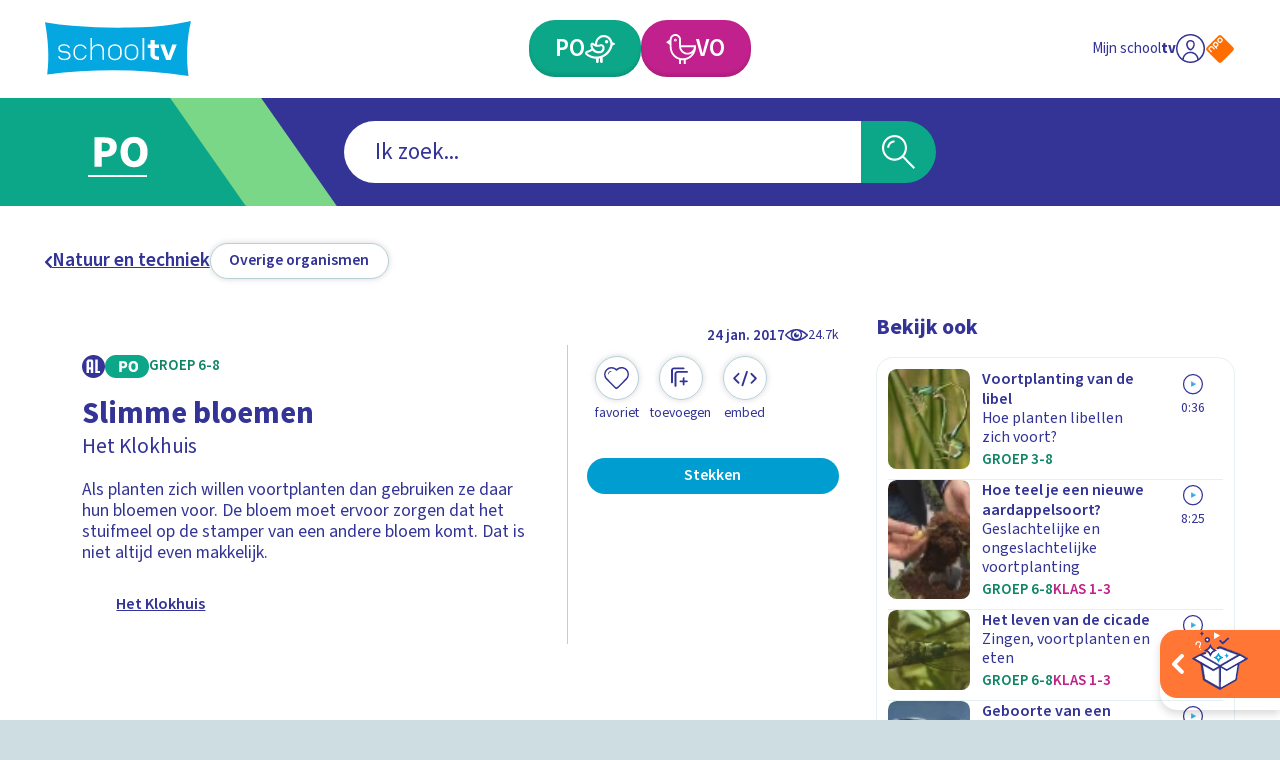

--- FILE ---
content_type: text/css; charset=UTF-8
request_url: https://schooltv.nl/_next/static/css/6e1964c7447d8272.css
body_size: 2527
content:
.SearchPage_container__W7eQS{padding-top:clamp(20px,calc(20px + (1vw - 4.14px) * 1.9493177388),40px)}.SearchResultsWrapper_container__KFQQe{display:grid;grid-template-areas:"filters" "results"}.SearchResultsWrapper_results__ZLfhC{grid-area:results}.SearchResultsWrapper_archiveHeading__S0lja,.SearchResultsWrapper_resultsListWrapper__4_YKt{margin-bottom:clamp(20px,calc(20px + (1vw - 4.14px) * 1.9493177388),40px)}.SearchResultsWrapper_archiveHeading__S0lja{color:#009dd1;text-align:center}.SearchResultsWrapper_archiveHeading__S0lja a:hover{color:#333496}@media(min-width:1024px){.SearchResultsWrapper_container__KFQQe{margin-left:calc(-1*clamp(16px, calc(16px + (1vw - 4.14px) * 3.3138401559), 50px));grid-template-areas:"filters results";grid-template-columns:auto 1fr;gap:clamp(40px,calc(40px + (1vw - 4.14px) * 3.8986354776),80px)}.SearchResultsWrapper_filters__0oEdm{grid-area:filters;position:static}}.SearchResultsHeader_container__XSkGx{margin-bottom:clamp(20px,calc(20px + (1vw - 4.14px) * 1.9493177388),40px);border-bottom:4px solid #333496}.SearchResultsHeader_label__Ln6xp{color:#009dd1}.SearchResultsHeader_resultsLabel__0y4Eq{color:#333496;font-weight:700}.SearchResultsHeader_resultsAmount__wpLAx{color:#009dd1;font-weight:700}.SearchResultsHeader_viewRow__CNwvU{display:flex;justify-content:space-between;align-items:flex-start;margin-bottom:clamp(12px,calc(12px + (1vw - 4.14px) * 1.1695906433),24px)}.SearchResultsHeader_sortingRow__aaA4K{color:#333496}.SearchResultsHeader_toggleWrapper___3VL4{color:#333496;margin-top:clamp(10px,calc(10px + (1vw - 4.14px) * .9746588694),20px);margin-bottom:clamp(10px,calc(10px + (1vw - 4.14px) * .9746588694),20px)}@media(min-width:768px){.SearchResultsHeader_sortingRow__aaA4K{display:flex;justify-content:flex-end}}.SearchResultsViewControls_container__J43m4{display:flex;align-items:center}.SearchResultsViewControls_button__MpGJk{position:relative}.SearchResultsViewControls_button__MpGJk:not(:last-child):after{content:"";display:block;position:absolute;top:50%;right:0;width:1px;height:70%;transform:translateY(-50%);background-color:#009dd1}.SearchResultsViewControlsButton_button__eOu77{position:relative;display:inline-flex;overflow:visible;margin:0;padding:0;border:0;border-radius:0;background:transparent;cursor:pointer;text-align:center;text-decoration:none;color:currentColor;align-items:center;justify-content:center;-webkit-tap-highlight-color:rgba(0,0,0,0);touch-action:manipulation;width:clamp(44px,calc(44px + (1vw - 4.14px) * 0),44px);height:clamp(44px,calc(44px + (1vw - 4.14px) * 0),44px);color:#333496;transition:color .3s ease-out}.SearchResultsViewControlsButton_button__eOu77.SearchResultsViewControlsButton_isSelected__LSTRu{color:#333496}.SearchResultsViewControlsButton_button__eOu77:hover{color:#009dd1}.SearchResultsViewControlsButton_label__3PBZf{text-transform:uppercase;font-weight:700;position:absolute;top:100%;left:50%;transform:translateX(-50%);font-size:clamp(.75rem,calc(.75rem + (1vw - 4.14px) * 0),.75rem)}.SearchResultsViewControlsButton_iconWrapper__wo6r0{width:clamp(21px,calc(21px + (1vw - 4.14px) * 0),21px)}.SearchResultsSortingControls_container__yn3oh{display:flex;align-items:center;justify-content:space-between;flex-wrap:wrap;gap:clamp(12px,calc(12px + (1vw - 4.14px) * .7797270955),20px)}.SearchResultsSortingControls_archivedWrapper__OEIXo{position:relative;margin-right:32px;padding-right:5px}.SearchResultsSortingControls_tooltipPositioner__0hFY_{position:absolute;left:100%;bottom:100%;transform:translateY(50%)}@media(min-width:768px){.SearchResultsSortingControls_container__yn3oh{justify-content:flex-start}}.CustomSelect_container__eTt56{width:clamp(180px,calc(180px + (1vw - 4.14px) * 3.8986354776),220px);display:grid}.CustomSelect_container__eTt56:has(:focus-visible) .CustomSelect_input__Ao3ai{outline:2px solid #009dd1}.CustomSelect_input__Ao3ai{border-radius:clamp(14px,calc(14px + (1vw - 4.14px) * .3898635478),18px) 0 0 0;background-color:#e5f0f2;flex-grow:1;display:grid;grid-template-columns:18px 1fr;grid-gap:10px;gap:10px;align-items:center;padding:.2em 0 0 clamp(14px,calc(14px + (1vw - 4.14px) * .3898635478),18px);color:#333496}.CustomSelect_originalSelect__Fz_D7{grid-area:1/1;position:relative;opacity:0}.CustomSelect_customSelect__EEbD5{display:flex;cursor:pointer;height:clamp(44px,calc(44px + (1vw - 4.14px) * 0),44px);grid-area:1/1}.CustomSelect_button__Fyi2b{position:relative;display:inline-flex;overflow:visible;margin:0;border:0;border-radius:0;background:transparent;cursor:pointer;text-align:center;text-decoration:none;color:currentColor;align-items:center;justify-content:center;-webkit-tap-highlight-color:rgba(0,0,0,0);touch-action:manipulation;border-radius:0 clamp(14px,calc(14px + (1vw - 4.14px) * .3898635478),18px) 0 0;background-color:#333496;color:#fff;width:clamp(44px,calc(44px + (1vw - 4.14px) * 0),44px);padding:.2em 0 0;flex-shrink:0}.CustomSelect_iconWrapper__dLmmv{display:block;width:clamp(18px,calc(18px + (1vw - 4.14px) * 0),18px)}.CustomSelect_copy__x4M6g{font-weight:600}.CustomCheckbox_container__8dipx{position:relative}.CustomCheckbox_container__8dipx:has(:focus-visible) .CustomCheckbox_label__EMrfZ{outline:2px solid #f0f}.CustomCheckbox_container__8dipx.CustomCheckbox_isEllipsed__E_nPV .CustomCheckbox_label__EMrfZ{display:-webkit-box;-webkit-box-orient:vertical;overflow:hidden;-webkit-line-clamp:1}.CustomCheckbox_label__EMrfZ{display:block;color:currentColor}.CustomCheckbox_label__EMrfZ a{color:#009dd1}.CustomCheckbox_checkbox__YUJs5{display:block;width:20px;height:20px;border-radius:4px;border:1px solid;margin-right:8px;position:relative;background-color:#fff;flex-shrink:0}.CustomCheckbox_iconWrapper__BYhcH{display:block;position:absolute;top:50%;left:50%;transform:translate(-50%,-50%);color:#fff;width:80%}.CustomCheckbox_input__d4JZD{position:absolute;top:0;left:0;width:0;height:0}.CustomCheckbox_input__d4JZD:focus{outline:none}.CustomCheckbox_input__d4JZD:checked+.CustomCheckbox_checkbox__YUJs5{background-color:#009dd1}.CustomCheckbox_wrapper___w1AR{display:flex;cursor:pointer}.Tooltip_container__18efG{position:relative;width:26px}.Tooltip_container__18efG.Tooltip_left__Oj67I .Tooltip_tooltip__Lr7oB{left:-13px}.Tooltip_container__18efG.Tooltip_left__Oj67I .Tooltip_tooltip__Lr7oB:after{left:19.5px}.Tooltip_container__18efG.Tooltip_right___HHMe .Tooltip_tooltip__Lr7oB{right:-13px}.Tooltip_container__18efG.Tooltip_right___HHMe .Tooltip_tooltip__Lr7oB:after{right:19.5px}.Tooltip_tooltip__Lr7oB{position:absolute;bottom:calc(100% + 10px);width:22ch;padding:clamp(8px,calc(8px + (1vw - 4.14px) * .3898635478),12px);background-color:#e5f0f2;border-radius:clamp(14px,calc(14px + (1vw - 4.14px) * .3898635478),18px)}.Tooltip_tooltip__Lr7oB:after{content:"";display:block;position:absolute;width:12px;height:12px;transform:rotate(45deg);background-color:#e5f0f2;bottom:-6px}.Tooltip_iconWrapper__VYMXO{width:30%;position:relative;top:-3%}.Tooltip_button__chTUr{position:relative;display:inline-flex;overflow:visible;margin:0;padding:0;border-radius:0;background:transparent;cursor:pointer;text-align:center;text-decoration:none;color:currentColor;align-items:center;justify-content:center;-webkit-tap-highlight-color:rgba(0,0,0,0);touch-action:manipulation;border:2px solid #333496;width:26px;height:26px;border-radius:50%;background-color:#e5f0f2}@media(min-width:480px){.Tooltip_tooltip__Lr7oB{width:25ch}}.SearchResultActiveFilters_list__AfW4R{display:flex;flex-wrap:wrap;gap:4px;margin-bottom:clamp(10px,calc(10px + (1vw - 4.14px) * .9746588694),20px)}.SearchResultTitle_container__LAE5R{color:#333496;font-weight:700;min-height:1.4285714286em}.SearchResultTitle_highlight__u6Ti7{color:#009dd1}.SearchResultsList_list__4HQUR{display:grid;transition:opacity .15s ease-out}.SearchResultsList_list__4HQUR.SearchResultsList_isLoading__28O3D{opacity:.3;pointer-events:none;cursor:wait}.SearchResultsList_list__4HQUR.SearchResultsList_layoutGallery__KXtNJ{grid-template-columns:repeat(1,minmax(0,1fr));gap:clamp(12px,calc(12px + (1vw - 4.14px) * .7797270955),20px) clamp(12px,calc(12px + (1vw - 4.14px) * .7797270955),20px)}.SearchResultsList_list__4HQUR.SearchResultsList_layoutGallery__KXtNJ:not(:last-child){margin-bottom:clamp(12px,calc(12px + (1vw - 4.14px) * .7797270955),20px)}.SearchResultsList_list__4HQUR.SearchResultsList_layoutList__7nayl{grid-template-columns:1fr}.SearchResultsList_list__4HQUR.SearchResultsList_layoutList__7nayl:not(:last-child){margin-bottom:clamp(12px,calc(12px + (1vw - 4.14px) * 1.1695906433),24px);border-bottom:1px solid rgba(0,157,209,.42)}.SearchResultsList_list__4HQUR.SearchResultsList_layoutList__7nayl .SearchResultsList_item__cAobt{padding-bottom:clamp(12px,calc(12px + (1vw - 4.14px) * 1.1695906433),24px)}.SearchResultsList_list__4HQUR.SearchResultsList_layoutList__7nayl .SearchResultsList_item__cAobt:not(:first-child){padding-top:clamp(12px,calc(12px + (1vw - 4.14px) * 1.1695906433),24px)}.SearchResultsList_list__4HQUR.SearchResultsList_layoutList__7nayl .SearchResultsList_item__cAobt:not(:last-child){border-bottom:1px solid rgba(0,157,209,.42)}.SearchResultsList_item__cAobt{display:flex;flex-direction:column}.SearchResultsList_carouselWrapper__oTIK5{overflow:hidden;padding:calc(clamp(16px, calc(16px + (1vw - 4.14px) * 3.3138401559), 50px)*.9);color:#fff;background-color:#333496;margin:clamp(20px,calc(20px + (1vw - 4.14px) * 1.9493177388),40px) calc(-1*clamp(16px, calc(16px + (1vw - 4.14px) * 3.3138401559), 50px))}@media(min-width:480px){.SearchResultsList_list__4HQUR.SearchResultsList_layoutGallery__KXtNJ{grid-template-columns:repeat(2,minmax(0,1fr))}}@media(min-width:768px){.SearchResultsList_list__4HQUR.SearchResultsList_layoutGallery__KXtNJ{grid-template-columns:repeat(3,minmax(0,1fr))}}.Carousel_container__bZLdG{position:relative}.Carousel_container__bZLdG.Carousel_small__D6ox3 .Carousel_controls__xecS8{margin-top:calc(-1*clamp(40px, calc(40px + (1vw - 4.14px) * 1.1695906433), 52px))}.Carousel_list__sLlpu{display:flex;margin-left:calc(-1*clamp(12px, calc(12px + (1vw - 4.14px) * .7797270955), 20px)/2);margin-right:calc(-1*clamp(12px, calc(12px + (1vw - 4.14px) * .7797270955), 20px)/2)}.Carousel_item__5J5PV{flex-shrink:0;width:70%;padding:0 calc(clamp(12px, calc(12px + (1vw - 4.14px) * .7797270955), 20px)/2)}.Carousel_controls__xecS8{display:flex;gap:8px;justify-content:flex-end;margin-bottom:clamp(10px,calc(10px + (1vw - 4.14px) * .9746588694),20px)}.Carousel_carouselNavButton__UtkET{position:relative;display:inline-flex;overflow:visible;margin:0;padding:0;border:0;border-radius:0;background:transparent;cursor:pointer;text-align:center;text-decoration:none;color:currentColor;align-items:center;justify-content:center;-webkit-tap-highlight-color:rgba(0,0,0,0);touch-action:manipulation;background-color:#009dd1;width:44px;height:44px;border-radius:50%}.Carousel_carouselNavButton__UtkET:not([disabled]):hover{background-color:#b7d0d9}.Carousel_carouselNavButton__UtkET[disabled]{cursor:not-allowed;opacity:.5}.Carousel_carouselNavButton__UtkET .Carousel_iconWrapper__VBYcw{width:14px}@media(min-width:480px){.Carousel_item__5J5PV{width:50%}}@media(min-width:768px){.Carousel_container__bZLdG.Carousel_default__j8Ymc .Carousel_item__5J5PV{width:25%}.Carousel_container__bZLdG.Carousel_small__D6ox3 .Carousel_item__5J5PV{width:33.3333333333%}}@media(min-width:1024px){.Carousel_container__bZLdG.Carousel_noCarousel__kSZ0H{padding-top:80px}}.SearchFilters_container__OBLYU{width:clamp(260px,calc(260px + (1vw - 4.14px) * 3.8986354776),300px);overflow:hidden}.SearchFilters_filterContainer__vYoGB{position:fixed;top:0;left:0;height:100%;z-index:5;overflow-y:auto;width:clamp(270px,calc(270px + (1vw - 4.14px) * 2.9239766082),300px)}.SearchFilters_filterContainer__vYoGB:focus{outline:0}.SearchFilters_resetFiltersButton__E_to8{position:relative;display:inline-flex;overflow:visible;margin:0;padding:0;border:0;border-radius:0;background:transparent;cursor:pointer;text-align:center;text-decoration:none;color:currentColor;align-items:center;justify-content:center;-webkit-tap-highlight-color:rgba(0,0,0,0);touch-action:manipulation;height:44px;min-width:44px;color:#333496}.SearchFilters_resetFiltersButton__E_to8 .SearchFilters_label__Zz1Y_{text-decoration:underline;font-weight:600}.SearchFilters_resetFiltersButton__E_to8 .SearchFilters_iconWrapper__bku5v{width:15px;margin-right:6px}.SearchFilters_header__84s9N{display:flex;justify-content:space-between;margin-bottom:clamp(20px,calc(20px + (1vw - 4.14px) * 1.9493177388),40px);color:#333496}.SearchFilters_toggleFiltersButton__NxhGH{position:relative;display:inline-flex;overflow:visible;margin:0;padding:0;border:0;border-radius:0;background:transparent;cursor:pointer;text-align:center;text-decoration:none;color:currentColor;align-items:center;justify-content:center;-webkit-tap-highlight-color:rgba(0,0,0,0);touch-action:manipulation;color:#fff;background-color:#333496;height:44px;width:44px;border-radius:0 clamp(14px,calc(14px + (1vw - 4.14px) * .3898635478),18px) clamp(14px,calc(14px + (1vw - 4.14px) * .3898635478),18px) 0;position:absolute;top:clamp(26px,calc(26px + (1vw - 4.14px) * .5847953216),32px);left:0;z-index:1}.SearchFilters_toggleFiltersButton__NxhGH .SearchFilters_iconWrapper__bku5v{width:20px;transform:rotate(180deg)}.SearchFilters_filterContainer__vYoGB{border-radius:0 clamp(14px,calc(14px + (1vw - 4.14px) * .3898635478),18px) clamp(14px,calc(14px + (1vw - 4.14px) * .3898635478),18px) 0;background-color:#e5f0f2;padding:clamp(26px,calc(26px + (1vw - 4.14px) * .5847953216),32px)}.SearchFilters_filterGroup__RXgwK{padding-top:clamp(6px,calc(6px + (1vw - 4.14px) * .5847953216),12px);border-top:1px solid #009dd1}.SearchFilters_filterGroup__RXgwK:not(:last-child){margin-bottom:clamp(10px,calc(10px + (1vw - 4.14px) * .9746588694),20px)}.SearchFilters_background__qnkGK{position:absolute;top:0;left:0;width:100%;height:100%;position:fixed;background-color:hsla(0,0%,100%,.9);z-index:5}@media(min-width:1024px){.SearchFilters_container__OBLYU{position:relative}.SearchFilters_header__84s9N{justify-content:flex-end}.SearchFilters_filterContainer__vYoGB{position:relative;z-index:auto}}.SearchFilterGroup_container__cAcgD{color:#333496}.SearchFilterGroup_filterContainer__w7UBh{overflow:hidden}.SearchFilterGroup_additionalFilterButton___swLz{position:relative;display:inline-flex;overflow:visible;padding:0;border:0;border-radius:0;background:transparent;cursor:pointer;text-align:center;text-decoration:none;color:currentColor;align-items:center;justify-content:center;-webkit-tap-highlight-color:rgba(0,0,0,0);touch-action:manipulation;height:32px;display:flex;justify-content:flex-start;width:100%;color:#333496;margin:12px 0 0}.SearchFilterGroup_additionalFilterButtonLabel__fGnI1{display:flex;align-items:center;justify-content:space-between;width:100%}.SearchFilterGroup_filterGroupItem__TrEa7:not(:last-child){margin-bottom:8px}.SearchFilterGroup_additionalFilterList__IsN5g{padding-top:8px}.SearchFilterGroup_filterList___vkr8{padding:2px 0}.SearchFilterGroupToggleButton_container__kgCGS{position:relative;display:inline-flex;overflow:visible;margin:0;padding:0;border:0;border-radius:0;background:transparent;cursor:pointer;text-align:center;text-decoration:none;color:currentColor;align-items:center;justify-content:center;-webkit-tap-highlight-color:rgba(0,0,0,0);touch-action:manipulation;color:#333496;width:100%;min-height:44px;justify-content:space-between}.SearchFilterGroupToggleButton_container__kgCGS:hover .SearchFilterGroupToggleButton_button__UrULD{background-color:#009dd1}.SearchFilterGroupToggleButton_button__UrULD{position:relative;display:inline-flex;overflow:visible;margin:0;padding:0;border:0;border-radius:0;background:transparent;cursor:pointer;text-align:center;text-decoration:none;color:currentColor;align-items:center;justify-content:center;-webkit-tap-highlight-color:rgba(0,0,0,0);touch-action:manipulation;width:25px;height:25px;border-radius:50%;background-color:#333496;transition:background-color .3s ease-out}.SearchFilterGroupToggleButton_button__UrULD .SearchFilterGroupToggleButton_iconWrapper__G3Wmx{display:block;color:#fff;width:12px}.Paginator_container__IubGC{display:flex;justify-content:space-between}.Paginator_list__498Oj{display:flex;flex-wrap:wrap;gap:1px}.Paginator_pageNumberButton__b2S09{position:relative;display:inline-flex;overflow:visible;margin:0;border:0;border-radius:0;background:transparent;cursor:pointer;text-align:center;text-decoration:none;color:currentColor;align-items:center;justify-content:center;-webkit-tap-highlight-color:rgba(0,0,0,0);touch-action:manipulation;min-width:44px;height:44px;padding:0 10px;background-color:#e5f0f2;flex-shrink:0}.Paginator_pageNumberButton__b2S09.Paginator_isActive__t9CEo{background-color:#009dd1}.Paginator_pageNumberButton__b2S09:hover{background-color:#b7d0d9}.SearchSuggestions_container__5pr_x{color:#333496;margin-bottom:clamp(10px,calc(10px + (1vw - 4.14px) * .9746588694),20px)}.SearchSuggestions_copy__kVaGM a{color:#009dd1}

--- FILE ---
content_type: application/javascript; charset=UTF-8
request_url: https://schooltv.nl/_next/static/chunks/290-e01d8b8efc6b6dde.js
body_size: 5787
content:
(self.webpackChunk_N_E=self.webpackChunk_N_E||[]).push([[290],{8757:function(e,a,n){"use strict";n.d(a,{Z:function(){return b}});var t=n(5893),r=n(8768),c=n.n(r),i=n(7294),s=n(5686),l=n.n(s),o=n(6932),d=n(6038),u=(e,a)=>{let n;return{transitionIn:()=>{n&&n.kill(),n=d.ZP.timeline(),e&&n.fromTo(e,{xPercent:0,yPercent:0},{xPercent:-10,yPercent:-10,ease:"power3.out",duration:.5}),a&&n.fromTo(a,{scale:1},{scale:1.1,ease:"power3.out",duration:.5},0)},transitionOut:()=>{n&&n.kill(),n=d.ZP.timeline(),e&&n.to(e,{xPercent:0,yPercent:0,ease:"power3.out",duration:.3}),a&&n.to(a,{scale:1,ease:"power3.out",duration:.3},0)}}},_=n(1664),h=n.n(_),m=n(9232),x=n(5675),p=n.n(x),g=n(2652),j=n(154),N=n(4844),v=e=>{var a,n;let{educationalStage:r,data:c,isSelected:s,isSelectable:d,handleValueChange:_}=e,{primary_name:x,secondary_name:v,primary_image:b,secondary_image:k,slug:f,color:E}=c,T=(0,i.useRef)(null),C=(0,i.useRef)(null),{transitionIn:B,transitionOut:A}=u(T.current,C.current),S=()=>{switch(r){case m.T.PRIMARY:return x;case m.T.SECONDARY:return v}},y=()=>{switch(r){case m.T.PRIMARY:return b;case m.T.SECONDARY:return k}},I=(0,i.useCallback)(()=>{B()},[B]),R=(0,i.useCallback)(()=>{A()},[A]);return(0,t.jsx)(t.Fragment,{children:d?(0,t.jsxs)("label",{htmlFor:"category-".concat(c.id),"aria-label":"".concat(s?"Deselecteer":"Selecteer"," ").concat(S()),onMouseEnter:()=>I(),onMouseLeave:()=>R(),className:"".concat(l().container," ").concat(d&&l().isSelectable," ").concat(s&&l().isSelected),children:[(0,t.jsx)("input",{id:"category-".concat(c.id),type:"checkbox",checked:s,className:l().input,onChange:e=>{_&&_(e.target.checked,"".concat(c.id))}}),(0,t.jsxs)("span",{className:l().box,children:[(0,t.jsx)("span",{className:l().wedgeWrapper,ref:T,children:(0,t.jsx)("span",{className:"".concat(l().wedge," ").concat(l()[E||j.i.BLUE])})}),(null===(a=y())||void 0===a?void 0:a.data.crop)&&(0,t.jsx)(p(),{unoptimized:!0,ref:C,className:l().image,src:y().data.crop["1:1"]["400"],alt:"",width:100,height:100}),(0,t.jsx)("span",{className:l().selectedWrapper,children:s&&(0,t.jsx)("span",{className:l().iconWrapper,children:(0,t.jsx)(o.Z,{name:"checkmark"})})})]}),(0,t.jsx)("span",{className:"label-03 ".concat(l().label),children:S()})]}):(0,t.jsxs)(h(),{href:g.f[g.n.EDUCATION_STAGE_LANDING].children[g.n.CATEGORY_DETAIL].url(N.H[r].slug,f),className:l().container,onMouseEnter:I,onMouseLeave:R,"aria-label":"Bekijk ".concat(S()),children:[(0,t.jsxs)("span",{className:l().box,children:[(0,t.jsx)("span",{className:l().wedgeWrapper,ref:T,children:(0,t.jsx)("span",{className:"".concat(l().wedge," ").concat(l()[E||j.i.BLUE])})}),(0,t.jsx)("span",{className:l().iconWrapper,children:(0,t.jsx)(o.Z,{name:"chevron-thin-right"})}),(null===(n=y())||void 0===n?void 0:n.data.crop)&&(0,t.jsx)(p(),{unoptimized:!0,ref:C,className:l().image,src:y().data.crop["1:1"]["400"],alt:"",width:100,height:100})]}),(0,t.jsx)("span",{className:"label-03 ".concat(l().label),children:S()})]})})},b=e=>{let{educationalStage:a,categories:n}=e;return(0,t.jsx)("div",{className:c().container,children:(0,t.jsx)("ol",{className:c().list,children:n.map(e=>(0,t.jsx)("li",{className:c().item,children:(0,t.jsx)(v,{data:e,educationalStage:a})},e.id))})})}},4940:function(e,a,n){"use strict";var t=n(5893),r=n(5316),c=n.n(r),i=n(7294),s=n(3145),l=n.n(s),o=n(6038),d=n(6932),u=n(7608),_=n(7162),h=n.n(_);a.Z=e=>{let{slideComponents:a,size:n=u.B.DEFAULT}=e,r=(0,i.useRef)(null),s=(0,i.useRef)(null),_=(0,i.useRef)(null),m=(0,i.useRef)(0),x=(0,i.useRef)(0),[p,g]=(0,i.useState)(0),j=(0,i.useRef)([]),[N,v]=(0,i.useState)(!1),b=(0,i.useRef)(1),[k,f]=(0,i.useState)(!1),E=(0,i.useCallback)(e=>{g(Math.abs(e))},[g]),T=()=>{f(!0)},C=()=>{f(!1)},B=(0,i.useCallback)(()=>{g(Math.max(0,p-2))},[g,p]),A=(0,i.useCallback)(()=>{g(Math.min(j.current.length-b.current,p+2))},[g,p]);(0,i.useEffect)(()=>{N&&!k&&o.ZP.to(s.current,{x:-(p*x.current),ease:"power3.out"})},[p,N,k]);let S=()=>{_.current&&r.current&&_.current.applyBounds({minX:-(m.current-r.current.offsetWidth),maxX:0})},y=(0,i.useCallback)(()=>{r.current&&(o.ZP.registerPlugin(l()),o.ZP.registerPlugin(h()),_.current=l().create(s.current,{type:"x",edgeResistance:.5,allowContextMenu:!0,inertia:!0,onDragStart:T,onThrowComplete:C,bounds:{minX:-(m.current-r.current.offsetWidth),maxX:0},snap:{x:e=>{let a=Math.round(Math.max(_.current?_.current.minX:0,Math.min(_.current?_.current.maxX:0,e))/x.current);return E(a),a*x.current}}})[0],v(!0))},[E]),I=()=>{var e;null===(e=_.current)||void 0===e||e.kill(),v(!1),o.ZP.set(s.current,{x:0}),g(0)},R=(0,i.useCallback)(()=>{var e;r.current&&j.current[0]&&(x.current=j.current[0].getBoundingClientRect().width,m.current=x.current*j.current.length,b.current=Math.floor((null===(e=r.current)||void 0===e?void 0:e.getBoundingClientRect().width)/x.current),b.current<j.current.length?N?S():y():I())},[N,y]);return(0,i.useEffect)(()=>(window.addEventListener("resize",R),R(),()=>{window.removeEventListener("resize",R)}),[R]),(0,t.jsxs)("div",{className:"".concat(c().container," ").concat(!N&&c().noCarousel," ").concat(c()[n]),ref:r,"aria-roledescription":"carousel",children:[N&&(0,t.jsxs)("nav",{className:c().controls,"aria-label":"Carousel navigatie",children:[(0,t.jsx)("button",{type:"button",className:c().carouselNavButton,onClick:B,disabled:0===p,"aria-label":"Vorig item in de carousel",children:(0,t.jsx)("span",{className:c().iconWrapper,children:(0,t.jsx)(d.Z,{name:"chevron-left"})})}),(0,t.jsx)("button",{type:"button",className:c().carouselNavButton,onClick:A,disabled:p===a.length-b.current,"aria-label":"Volgend item in de carousel",children:(0,t.jsx)("span",{className:c().iconWrapper,children:(0,t.jsx)(d.Z,{name:"chevron-right"})})})]}),(0,t.jsx)("div",{className:c().track,ref:s,children:(0,t.jsx)("ul",{className:c().list,children:a.map((e,a)=>(0,t.jsx)("li",{"aria-roledescription":"slide",className:c().item,ref:e=>{e&&(j.current[a]=e)},children:e},"item-".concat(a)))})})]})}},426:function(e,a,n){"use strict";n.d(a,{Z:function(){return eR}});var t,r,c=n(5893),i=n(9158),s=n.n(i),l=n(7294),o=n(2190),d=n(4836),u=n(1703),_=n.n(u),h=n(6122),m=n(3800),x=n(9775);function p(e){return e.toLowerCase().trim().replace(/[^a-z0-9\s-]/g,"").replace(/\s+/g,"-").replace(/-+/g,"-")}var g=e=>{let{content:a}=e,{media_objects:n,title:t}=a.block.data,[r,i]=(0,l.useState)(!1);return(0,l.useEffect)(()=>{let e=()=>{i(window.innerWidth<1024)};return e(),window.addEventListener("resize",e),()=>{window.removeEventListener("resize",e)}},[]),(0,c.jsx)("div",{className:_().container,id:t&&p(t),children:(0,c.jsxs)(m.Z,{children:[t&&(0,c.jsx)("header",{className:_().header,children:(0,c.jsx)("h2",{className:"heading-03 ".concat(_().heading),children:t})}),(0,c.jsx)("ol",{className:_().list,children:n.data.map(e=>(0,c.jsx)("li",{className:_().item,children:(0,c.jsx)(x.Z,{item:e,cardLayout:r?h.J.DEFAULT:h.J.LARGE})},"item-".concat(e.id)))})]})})},j=n(9453),N=n.n(j),v=e=>{let{content:a}=e,{title:n,media_object:t,media_objects:r}=a.block.data,i=t&&0===r.data.length;return(0,c.jsx)("div",{className:N().container,id:n&&p(n),children:(0,c.jsx)(m.Z,{children:(0,c.jsxs)("div",{className:N().wrapper,children:[(0,c.jsx)("header",{className:N().header,children:(0,c.jsx)("h2",{className:"heading-02 ".concat(N().heading),children:n})}),(0,c.jsxs)("div",{className:N().list,children:[t&&(0,c.jsx)(x.Z,{item:t.data,cardLayout:i?h.J.FEATURED_ONLY:h.J.FEATURED}),!!r.data.length&&(0,c.jsx)("div",{className:N().secondaryList,children:r.data.map((e,a)=>(0,c.jsx)("div",{className:N().item,children:(0,c.jsx)(x.Z,{item:e,cardLayout:h.J.MEDIUM})},"item-".concat(a)))})]})]})})})},b=n(2789),k=n.n(b),f=n(4940),E=n(5204),T=n(7044),C=n(4856),B=n(2652),A=n(8784),S=n(5059),y=n(1242),I=n(7984),R=n(2152),w=e=>{let{content:a,educationalStage:n}=e,{title:t,subtitle:r,programs:i}=a.block.data;return(0,c.jsx)("div",{className:k().container,id:t&&p(t),children:(0,c.jsxs)(m.Z,{children:[(t||r)&&(0,c.jsxs)("header",{className:k().header,children:[r&&(0,c.jsx)("p",{className:"copy-01 ".concat(k().subtitle),children:r}),t&&(0,c.jsx)("h2",{className:"heading-02 ".concat(k().heading),children:t})]}),(0,c.jsx)("div",{className:k().carouselWrapper,children:(0,c.jsx)(f.Z,{slideComponents:i.data.map((e,a)=>(0,c.jsx)(E.Z,{layout:h.J.DEFAULT,data:e,isTall:!0,headingLevel:R.y.H3},"program-".concat(a)))})}),n&&(0,c.jsx)("div",{className:k().buttonWrapper,children:(0,c.jsx)(S.Z,{label:"Alle programma's",variant:I.G.EMPHASIZED,buttonType:T.L.LINK,link:{type:C.U.INTERNAL,href:B.f[B.n.SEARCH].url,query:{[A.x.EDUCATIONAL_STAGE]:n,[A.x.MEDIA_TYPES]:y.N5.PROGRAM}}})})]})})},L=n(1050),Z=n.n(L),P=n(2709),M=n(8560),D=n(109),O=n(2760),W=e=>{let{content:a}=e,{recent_videos:n,title:t}=a.block.data,{educationalStage:r}=(0,l.useContext)(O.Z);return(0,c.jsx)("div",{className:Z().container,children:(0,c.jsxs)(m.Z,{children:[(0,c.jsxs)("header",{className:Z().header,children:[t&&(0,c.jsx)("h2",{className:"heading-03 ".concat(Z().heading),children:t}),(0,c.jsx)(D.Z,{buttonType:T.L.LINK,label:"Meer video's",link:{type:C.U.INTERNAL,href:B.f[B.n.SEARCH].url,query:{[A.x.EDUCATIONAL_STAGE]:r,[A.x.MEDIA_TYPES]:"film,episode,clip,lesvideo,liedje",[A.x.SORT]:"date",[A.x.DIRECTION]:"desc"}},icon:"chevron-right",iconAlignment:M.f.RIGHT})]}),(0,c.jsx)("ol",{className:Z().list,children:n.data.map(e=>(0,c.jsx)("li",{className:Z().item,children:(0,c.jsx)(P.Z,{data:e,layout:h.J.DEFAULT,headingLevel:R.y.H3})},"item-".concat(e.id)))})]})})},H=n(5235),F=n.n(H),V=n(6038),G=n(6932),U=n(5895),J=n.n(U),q=n(9238),Y=n.n(q),z=e=>{let{content:a}=e;return(0,c.jsx)("div",{className:J().container,children:a&&(0,c.jsx)("div",{dangerouslySetInnerHTML:{__html:Y().sanitize(a,{ADD_TAGS:["a"],ADD_ATTR:["target","href"]})}})})},X=e=>{let{content:a}=e,{faqs:n,title:t}=a.block.data,[r,i]=(0,l.useState)(null),s=(0,l.useRef)([]),o=(0,l.useRef)([]),d=(0,l.useCallback)(e=>{e===r?i(null):i(e)},[r]);return(0,l.useEffect)(()=>{s.current.forEach((e,a)=>{V.ZP.to(e,{rotation:a===r?180:0,ease:"power3.out",duration:.5})}),o.current.forEach((e,a)=>{V.ZP.to(e,{height:a===r?"auto":0,ease:"power3.out",duration:.5})})},[r]),(0,c.jsx)("div",{className:F().container,children:(0,c.jsx)(m.Z,{children:(0,c.jsxs)("div",{className:F().inner,children:[t&&(0,c.jsx)("h2",{className:"heading-03 ".concat(F().heading),children:t}),(0,c.jsx)("dl",{className:F().list,children:n.data.map((e,a)=>{let{question:n,answer:t}=e;return(0,c.jsxs)("div",{className:"".concat(F().item," ").concat(a===r&&F().isActive),children:[(0,c.jsx)("dt",{children:(0,c.jsxs)("button",{type:"button","aria-expanded":r===a,"aria-controls":"question-".concat(1,"-").concat(a),className:F().button,onClick:()=>d(a),children:[(0,c.jsx)("span",{className:"label-05",children:n}),(0,c.jsx)("span",{className:F().iconWrapper,ref:e=>{e&&(s.current[a]=e)},children:(0,c.jsx)(G.Z,{name:"chevron-down"})})]})}),(0,c.jsx)("dd",{children:(0,c.jsx)("div",{className:F().answerContent,id:"question-".concat(1,"-").concat(a),inert:r!==a||void 0,ref:e=>{e&&(o.current[a]=e)},children:(0,c.jsx)("div",{className:F().answerInner,children:t&&(0,c.jsx)(z,{content:t})})})})]},"item-".concat(a))})})]})})})},Q=n(6386),K=n.n(Q),$=e=>{let{content:a}=e,{text:n}=a.block.data;return(0,c.jsx)("div",{className:K().container,children:(0,c.jsx)(m.Z,{children:(0,c.jsx)("div",{className:K().inner,children:(0,c.jsx)(z,{content:n})})})})},ee=n(4898),ea=n.n(ee),en=n(5646),et=n(5275),er=n(5675),ec=n.n(er),ei=e=>{let{content:a}=e,{image:n}=a.block.data;return(0,c.jsx)("div",{className:ea().container,children:(0,c.jsx)(m.Z,{children:(0,c.jsx)("div",{className:ea().inner,children:(null==n?void 0:n.data.crop)&&(0,c.jsx)("div",{className:ea().image,children:(0,c.jsx)(en.Z,{layout:et.b.COVER,children:(0,c.jsx)(ec(),{unoptimized:!0,className:ea().image,src:n.data.crop["16:9"]["600"],alt:n.data.title,width:160,height:90,priority:!0})})})})})})},es=n(6741),el=n.n(es),eo=n(1664),ed=n.n(eo),eu=n(8581),e_=n(3058),eh=n(9739),em=n(1029),ex=e=>{var a,n;let{content:t}=e,{slug:r,title:i,overview_image:s,description:l,ages:o}=t.block.data.theme.data;return(0,c.jsx)("div",{className:el().container,children:(0,c.jsx)(m.Z,{children:(0,c.jsxs)("article",{className:"".concat(el().article),children:[(0,c.jsx)(ed(),{className:el().link,href:B.f[B.n.THEME_DETAIL].url(r),"aria-label":"Bekijk ".concat(i)}),(0,c.jsx)("div",{className:el().imageInner,children:(0,c.jsx)(en.Z,{layout:et.b.COVER,children:(0,c.jsx)(ec(),{unoptimized:!0,className:el().image,src:(null==s?void 0:null===(n=s.data)||void 0===n?void 0:null===(a=n.crop)||void 0===a?void 0:a["890:285"]["1366"])||em.Z.DEFAULT.path,alt:s.data.caption||em.Z.DEFAULT.alt,width:1366,height:437,placeholder:"empty"})})}),(0,c.jsxs)("div",{className:el().primary,children:[o&&(0,c.jsx)(eh.Z,{ages:o,isWhite:!0}),(0,c.jsx)("h3",{className:"heading-02",children:i}),(0,c.jsx)("p",{className:"copy-03 ".concat(el().description),children:l})]}),(0,c.jsx)("div",{className:el().type,children:(0,c.jsx)(eu.Z,{mediaObjectType:y.$5.THEME,alignment:e_.S.CENTER})})]})})})},ep=n(899),eg=n.n(ep),ej=e=>{let{content:a}=e,{videos:n,title:t}=a.block.data;return(0,c.jsx)("div",{className:eg().container,id:t&&p(t),children:(0,c.jsxs)(m.Z,{children:[t&&(0,c.jsx)("h2",{className:"heading-03 ".concat(eg().heading),children:t}),(0,c.jsx)("ol",{className:eg().list,children:n.data.map(e=>(0,c.jsx)("li",{className:eg().item,children:(0,c.jsx)(P.Z,{data:e,layout:h.J.DEFAULT,headingLevel:R.y.H3})},"item-".concat(e.id)))})]})})},eN=n(2249),ev=n.n(eN),eb=n(384),ek=n(8165),ef=e=>{let{content:a}=e,{type:n,static_type:t,image:r,button_text:i,button_link:s,intro:l,title:o}=a.block.data;return(0,c.jsxs)("div",{className:ev().container,children:[n===eb.I.STATIC&&(0,c.jsx)(c.Fragment,{children:(()=>{switch(t){case eb.B.FAVORITES:return(0,c.jsx)(ek.Z,{title:"Bewaar jouw favoriete video's",static_variant:eb.B.FAVORITES});case eb.B.COLLECTIONS:return(0,c.jsx)(ek.Z,{title:"Maak je eigen verzamelingen",static_variant:eb.B.COLLECTIONS});default:return(0,c.jsx)(c.Fragment,{})}})()}),n===eb.I.DYNAMIC&&(0,c.jsx)(ek.Z,{title:o,image:r,intro:l,button_text:i,button_link:s,variant:eb.I.DYNAMIC})]})},eE=n(6327),eT=n.n(eE),eC=n(8757),eB=e=>{let{content:a}=e,{educational_stage:n,categories:t}=a.block.data;return(0,c.jsx)("div",{className:eT().container,children:(0,c.jsx)(m.Z,{children:(0,c.jsx)(eC.Z,{categories:t.data,educationalStage:n})})})},eA=n(6728),eS=n.n(eA),ey=n(949);let eI=(0,l.forwardRef)((e,a)=>{let{blocks:n}=e,{isMotionReduced:t}=(0,l.useContext)(ey.Z),r=(0,l.useRef)(null),i=(0,l.useRef)(null),[s,d]=(0,l.useState)(!1),u=(0,l.useMemo)(()=>{let e=[o.e.VIDEOS,o.e.MEDIA_OBJECTS,o.e.MEDIA_OBJECT_HIGHLIGHTS,o.e.PROGRAMS];return((null==n?void 0:n.filter(a=>e.includes(a.external_table)))||[]).reduce((e,a)=>{let n=a.block.data;return n.title&&e.push({id:p(n.title),title:n.title}),e},[])},[n]);return(0,l.useEffect)(()=>{V.ZP.to(r.current,{rotation:s?180:0,ease:"power3.out",duration:t?0:.7}),V.ZP.to(i.current,{height:s?"auto":0,ease:"power3.out",duration:t?0:.7})},[s]),(0,c.jsx)("div",{className:eS().container,ref:a,tabIndex:-1,children:(0,c.jsx)(m.Z,{children:(0,c.jsx)("div",{className:eS().contentWrapper,children:(0,c.jsx)("div",{className:eS().inner,children:(0,c.jsxs)("div",{className:eS().content,children:[(0,c.jsxs)("header",{className:eS().header,children:[(0,c.jsx)("h2",{className:"heading-04 ".concat(eS().title),children:"Op deze pagina"}),(0,c.jsx)("button",{className:eS().toggle,ref:r,onClick:function(){d(!s)},"aria-expanded":s,"aria-controls":"page-nav-list","aria-label":s?"Verberg pagina navigatie":"Toon pagina navigatie",children:(0,c.jsx)(G.Z,{name:"chevron-down"})})]}),(0,c.jsx)("nav",{"aria-label":"Pagina navigatie",className:eS().listWrapper,ref:i,id:"page-nav-list",inert:!!s||void 0,children:u&&(0,c.jsx)("ul",{className:eS().list,children:u.map((e,a)=>(0,c.jsx)("li",{className:eS().item,children:(0,c.jsxs)(ed(),{href:"#".concat(e.id),className:"".concat(eS().link),children:[(0,c.jsx)("span",{className:eS().iconWrapper,children:(0,c.jsx)(G.Z,{name:"chevron-thin-right"})}),(0,c.jsx)("span",{className:"copy-03 ".concat(eS().label),children:e.title})]})},a))})})]})})})})})});eI.displayName="PageNavigation",(t=r||(r={})).BLOCK="blok",t.RIBBON="lint";var eR=e=>{var a,n;let{pageNavRef:t,blocks:i,headersBlock:l,educationalStage:u}=e,{name:_,ages:h,sub_categories:m}=l,x=(null==i?void 0:null===(a=i[1])||void 0===a?void 0:a.external_table)===o.e.MEDIA_OBJECT_HIGHLIGHTS,p=(null==i?void 0:null===(n=i[1])||void 0===n?void 0:n.external_table)===o.e.MENUS;return(0,c.jsx)("div",{className:s().container,children:i.map((e,a)=>{switch(e.external_table){case o.e.MENUS:return(0,c.jsx)(eI,{blocks:i,ref:t},"block-".concat(a));case o.e.HEADERS:return(0,c.jsx)(d.Z,{content:e,title:_,ages:h,sub_categories:m,hasMargin:!x&&!p,buttons:e.block.data.buttons},"block-".concat(a));case o.e.IMAGES:return(0,c.jsx)(ei,{content:e},"block-".concat(a));case o.e.MEDIA_OBJECT_HIGHLIGHTS:return(0,c.jsx)(v,{content:e},"block-".concat(a));case o.e.MEDIA_OBJECTS:if(e.block.data.display_type===r.RIBBON){let n={external_table:o.e.VIDEOS,block:{data:{id:e.block.data.id,title:e.block.data.title,videos:{data:e.block.data.media_objects.data}}}};return(0,c.jsx)(ej,{content:n},"block-".concat(a))}return(0,c.jsx)(g,{content:e},"block-".concat(a));case o.e.PROGRAMS:return(0,c.jsx)(w,{content:e,educationalStage:u},"block-".concat(a));case o.e.RECENT_VIDEOS:return(0,c.jsx)(W,{content:e},"block-".concat(a));case o.e.VIDEOS:return(0,c.jsx)(ej,{content:e},"block-".concat(a));case o.e.FAQ:return(0,c.jsx)(X,{content:e},"block-".concat(a));case o.e.TEXTS:return(0,c.jsx)($,{content:e},"block-".concat(a));case o.e.THEMES:return(0,c.jsx)(ex,{content:e},"block-".concat(a));case o.e.BANNERS:return(0,c.jsx)(ef,{content:e},"block-".concat(a));case o.e.CATEGORY_RIBBONS:return(0,c.jsx)(eB,{content:e},"block-".concat(a));default:return null}})})}},7608:function(e,a,n){"use strict";var t,r;n.d(a,{B:function(){return t}}),(r=t||(t={})).DEFAULT="default",r.SMALL="small"},2249:function(e){e.exports={container:"BannerBlock_container__3jshQ"}},6327:function(e){e.exports={container:"CategoryRibbonBlock_container__5zRlL"}},5235:function(e){e.exports={container:"FaqBlock_container__SJfxc",answerContent:"FaqBlock_answerContent___ZfqN",heading:"FaqBlock_heading__xQHuY",inner:"FaqBlock_inner__rYj2t",button:"FaqBlock_button__M7x9A",iconWrapper:"FaqBlock_iconWrapper__pSSum",list:"FaqBlock_list__BEw5x",item:"FaqBlock_item__Av384",isActive:"FaqBlock_isActive__YSxAL",answerInner:"FaqBlock_answerInner__LFmDM"}},9453:function(e){e.exports={container:"Highlights_container__xNzjN",header:"Highlights_header__Zms22",list:"Highlights_list__iCvNT",secondaryList:"Highlights_secondaryList___JpOS",item:"Highlights_item__r4sd7"}},4898:function(e){e.exports={container:"ImagesBlock_container__O0wX6",image:"ImagesBlock_image__FY7KN",inner:"ImagesBlock_inner__J1f_0"}},1703:function(e){e.exports={container:"MediaObjectsBlock_container__pXw65",list:"MediaObjectsBlock_list___xMbM",item:"MediaObjectsBlock_item__YpeQ7",header:"MediaObjectsBlock_header__mRuRb"}},2789:function(e){e.exports={container:"ProgramsBlock_container__ZLL2W",header:"ProgramsBlock_header__xMQaj",buttonWrapper:"ProgramsBlock_buttonWrapper__HOll1",subtitle:"ProgramsBlock_subtitle__5h1k1",heading:"ProgramsBlock_heading__3rPip",carouselWrapper:"ProgramsBlock_carouselWrapper__ns8Ht"}},1050:function(e){e.exports={container:"RecentVideosBlock_container__JsjtG",list:"RecentVideosBlock_list__PTeOq",heading:"RecentVideosBlock_heading__k7fF9",header:"RecentVideosBlock_header__53EwJ"}},6386:function(e){e.exports={container:"TextsBlock_container__RnN68",inner:"TextsBlock_inner__Sq_SH"}},6741:function(e){e.exports={article:"ThemesBlock_article__WHono",link:"ThemesBlock_link__7WD6x",imageInner:"ThemesBlock_imageInner__Vsies",primary:"ThemesBlock_primary__o_kPN",description:"ThemesBlock_description__LL9o5",type:"ThemesBlock_type__EJlXP"}},899:function(e){e.exports={container:"VideosBlock_container__lUxQd",list:"VideosBlock_list__T6BaW",heading:"VideosBlock_heading__T13Aw"}},8768:function(e){e.exports={container:"CategoryList_container__OKa1B",list:"CategoryList_list__g76BF"}},5686:function(e){e.exports={container:"CategoryTile_container__lrl_A",isSelectable:"CategoryTile_isSelectable__Ar07F",isSelected:"CategoryTile_isSelected__C9fQr",selectedWrapper:"CategoryTile_selectedWrapper__KrVF5",iconWrapper:"CategoryTile_iconWrapper__9cMzj",box:"CategoryTile_box__YneNL",wedgeWrapper:"CategoryTile_wedgeWrapper__aIw1s",wedge:"CategoryTile_wedge__5CsXf",blue:"CategoryTile_blue__UaDQG",green:"CategoryTile_green__oOZIv",purple:"CategoryTile_purple__A2_Dv",orange:"CategoryTile_orange__KqtVB",pink:"CategoryTile_pink__1nC1X",image:"CategoryTile_image__Ni07D",label:"CategoryTile_label__yPxk9"}},5316:function(e){e.exports={container:"Carousel_container__bZLdG",small:"Carousel_small__D6ox3",controls:"Carousel_controls__xecS8",list:"Carousel_list__sLlpu",item:"Carousel_item__5J5PV",carouselNavButton:"Carousel_carouselNavButton__UtkET",iconWrapper:"Carousel_iconWrapper__VBYcw",default:"Carousel_default__j8Ymc",noCarousel:"Carousel_noCarousel__kSZ0H"}},6728:function(e){e.exports={container:"PageNavigation_container__uscZJ",contentWrapper:"PageNavigation_contentWrapper__6Wmjf",listWrapper:"PageNavigation_listWrapper__A_HDS",list:"PageNavigation_list__lyeNC",link:"PageNavigation_link__VfquI",isActive:"PageNavigation_isActive__pQqQa",label:"PageNavigation_label__9DGSP",iconWrapper:"PageNavigation_iconWrapper__Pm0dH",header:"PageNavigation_header__pD29k",inner:"PageNavigation_inner__oTcBh",content:"PageNavigation_content__E05w7",toggle:"PageNavigation_toggle__VnfAH"}},5895:function(e){e.exports={container:"RichTextContainer_container__eefnT"}},9158:function(e){e.exports={container:"StoryBuilder_container__9S97T"}}}]);